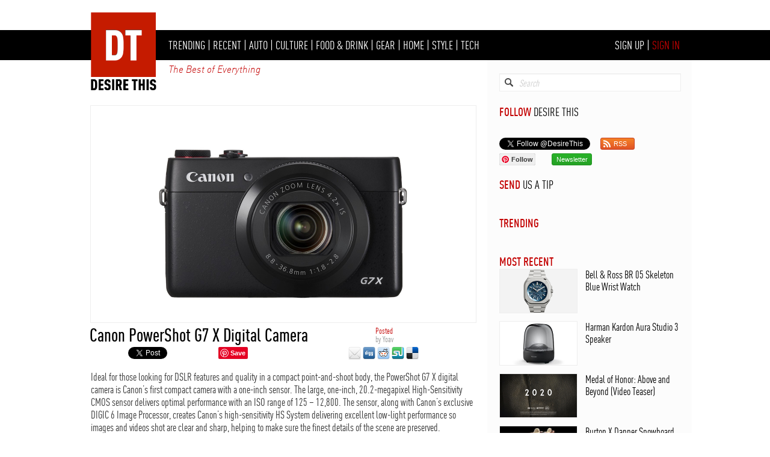

--- FILE ---
content_type: text/html; charset=UTF-8
request_url: https://www.desirethis.com/3187/canon-powershot-g7-x-digital-camera
body_size: 16650
content:

<!DOCTYPE html>
<html lang="en">
<head>
<meta http-equiv="Content-Type" content="text/html; charset=UTF-8" />
<title>Desire This | Canon PowerShot G7 X Digital Camera</title>
<meta name="KEYWORDS" content="home,auto,style,culture,gear,gadgets,travel,gifts,tech,stuff,shop" />
<meta name="DESCRIPTION" content="Ideal for those looking for DSLR features and quality in a compact point-and-shoot body, the PowerShot G7 X digital camera is Canon’s first compact camera with a one-inch sensor. The large, one-inch, 20.2-megapixel High-Sensitivity CMOS sensor delivers optimal performance with an ISO range of 125 – 12,800. The sensor, along with Canon’s exclusive DIGIC 6 Image Processor, creates Canon’s high-sensitivity HS System delivering excellent low-light performance so images and videos shot are clear and sharp, helping to make sure the finest details of the scene are preserved.   " />
<meta name="AUTHOR" content="Desire This" />
<link href="/css/layout.css" rel="stylesheet" type="text/css" />
<link href="/rss/rss.xml" rel="alternate" type="application/rss+xml" title="Desire This" />
<link href="https://plus.google.com/110822978790013893036" rel="publisher" />
<link href="https://www.desirethis.com/images/entries/3187/7808/7808-1280.jpg" rel="image_src" />
<link href="/favicon.ico" rel="icon" type="image/x-icon"> 
<link href="/favicon.ico" rel="shortcut icon" type="image/x-icon"> 
<link rel="alternate" media="only screen and (max-width: 640px)"
      href="https://m.desirethis.com/3187/canon-powershot-g7-x-digital-camera" >
<meta property="og:title" content="Canon PowerShot G7 X Digital Camera" />
<meta property="og:description" content="Ideal for those looking for DSLR features and quality in a compact point-and-shoot body, the PowerShot G7 X digital camera is Canon’s first compact camera with a one-inch sensor. The large, one-inch, 20.2-megapixel High-Sensitivity CMOS sensor delivers optimal performance with an ISO range of 125 – 12,800. The sensor, along with Canon’s exclusive DIGIC 6 Image Processor, creates Canon’s high-sensitivity HS System delivering excellent low-light performance so images and videos shot are clear and sharp, helping to make sure the finest details of the scene are preserved.   " />
<meta property="og:type" content="article" />
<meta property="og:url" content="https://www.desirethis.com/3187/canon-powershot-g7-x-digital-camera" />
<meta property="og:image" content="https://www.desirethis.com/images/entries/3187/7808/7808-1280.jpg" />
<meta property="og:site_name" content="Desire This" />
<meta property="fb:admins" content="100002908345287" />
<meta property="article:section" content="Tech" />
<meta property="article:tag" content="Tech" />
<meta property="article:tag" content="Cameras" />

<link rel="stylesheet" type="text/css" href="/scripts/shadowbox-3.0.3/shadowbox.css">
<script type="text/javascript" src="/scripts/shadowbox-3.0.3/shadowbox.js"></script>
<script type="text/javascript">
Shadowbox.init();
</script>

<script type="text/javascript" language="javascript">

var http_request = false;
   
function trim(str, chars) {
    return ltrim(rtrim(str, chars), chars);
}

function ltrim(str, chars) {
    chars = chars || "\\s";
    return str.replace(new RegExp("^[" + chars + "]+", "g"), "");
}

function rtrim(str, chars) {
    chars = chars || "\\s";
    return str.replace(new RegExp("[" + chars + "]+$", "g"), "");
}
   
   function makePOSTRequest(url, parameters, resultsFunc) {
      http_request = false;
      if (window.XMLHttpRequest) { // Mozilla, Safari,...
         http_request = new XMLHttpRequest();
         if (http_request.overrideMimeType) {
         	// set type accordingly to anticipated content type
            //http_request.overrideMimeType('text/xml');
            http_request.overrideMimeType('text/html');
         }
      } else if (window.ActiveXObject) { // IE
         try {
            http_request = new ActiveXObject("Msxml2.XMLHTTP");
         } catch (e) {
            try {
               http_request = new ActiveXObject("Microsoft.XMLHTTP");
            } catch (e) {}
         }
      }
      if (!http_request) {
         alert('Cannot create XMLHTTP instance');
         return false;
      }
      
     // http_request.onreadystatechange = alertContents;
	  
	  http_request.onreadystatechange= function() { 
        if (http_request.readyState==4)
            if (http_request.status==200)
                resultsFunc(http_request, url);
      }
	  
      http_request.open('POST', url, true);
      http_request.setRequestHeader("Content-type", "application/x-www-form-urlencoded");
      http_request.setRequestHeader("Content-length", parameters.length);
      http_request.setRequestHeader("Connection", "close");
      http_request.send(parameters);
   }

   function alertContents(http_request, url) {
      if (http_request.readyState == 4) {
         if (http_request.status == 200) {
            //alert(http_request.responseText);
            result = trim(http_request.responseText);
			//alert(result);
			if(result.substr(0, 5)=="error"){
				document.getElementById('error').innerHTML = result.substr(6,100);     
			}
			else if(url=="/scripts/livesearch.php"){
				document.getElementById('searchresults').innerHTML = result;
			}
			else if(url=="/scripts/save.php"){
					if(result=="login"){
						location.href='/signin.php?referrer=' + document.location.href;
					}
					else if(result.substr(0, 5)=="save_"){
						var savedivid = "save_" + result.substr(5,100); 
						document.getElementById(savedivid).innerHTML = 'SAVE';
						document.getElementById(savedivid).style.color = '#000';
					}
					else if(result.substr(0, 6)=="saved_"){
						var savedivid = "save_" + result.substr(6,100);  
						document.getElementById(savedivid).innerHTML = 'SAVED';
						document.getElementById(savedivid).style.color = '#070';
					}
			}
			else if(result.substr(0, 7)=="success"){
				//location.href='addmedia.php';
			}
			else{
            	//location.href='addmedia.php';
				//alert(http_request.responseText);
			}    
			 
         } else {
            alert('There was a problem with the request.');
         }
      }
   }

function livesearch(event) {	

	var searchfieldvalue = document.getElementById("searchfield").value;
	var searchfieldhyphens = searchfieldvalue.replace(/ /g, '-');

	if (event.which == 13 || event.keyCode == 13) {
            location.href="/search/" + encodeURI(searchfieldhyphens);
            return false;
    }
	
	if(document.getElementById("searchfield").value!=''){
		document.getElementById("searchclear").style.display='block';
		document.getElementById("searchresults").style.display='block';
	}
	else{
		document.getElementById("searchclear").style.display='none';
		document.getElementById("searchresults").innerHTML='';
		document.getElementById("searchresults").style.display='none';
		return;
	}
	
	var poststr = "q=" + encodeURI( document.getElementById("searchfield").value ) +
                  "&laid=" + encodeURI( document.getElementById("laid").value )+
                  "&depth=" + encodeURI('1');
					
    makePOSTRequest('/scripts/livesearch.php', poststr, alertContents);
	
	
}

function save(enid) {	
	var poststr = "enid=" + encodeURI( enid );
    makePOSTRequest('/scripts/save.php', poststr, alertContents);
}

function reportspam(coid) {
	if(coid!=''){
		var poststr = "coid=" + encodeURI( coid );	
		var spam_coid = 'spam_' + coid;
		document.getElementById(spam_coid).innerHTML="<font color='#c30000'>Marked as Spam</font>";
    	makePOSTRequest('/scripts/reportspam.php', poststr, alertContents);
	}
}


function addcomment() {	
	if(document.getElementById("comment").value!=''){
		document.getElementById("form_comment").submit();
	}
}

function likecomment(coid) {	
	if(coid!=''){
		var poststr = "coid=" + encodeURI( coid );	
		var like_coid = 'like_' + coid;
		var comment_coid_likes = 'comment_' + coid + '_likes';
		var likes = document.getElementById(comment_coid_likes).innerHTML;
		if(likes==''){ likes = 0; }
		var likes = parseInt(likes) + 1;
		document.getElementById(like_coid).innerHTML="<font color='green'>Liked</font>";
		document.getElementById(like_coid).href="javascript:";
		document.getElementById(comment_coid_likes).innerHTML=likes;
    	makePOSTRequest('/scripts/likecomment.php', poststr, alertContents);
	}
}

</script>




</head>

<body>

<div id="fb-root"></div>
<script>(function(d, s, id) {
  var js, fjs = d.getElementsByTagName(s)[0];
  if (d.getElementById(id)) return;
  js = d.createElement(s); js.id = id;
  js.src = "//connect.facebook.net/en_US/all.js#xfbml=1";
  fjs.parentNode.insertBefore(js, fjs);
}(document, 'script', 'facebook-jssdk'));</script>

<script type="text/javascript">
	//google analytics
  var _gaq = _gaq || [];
  _gaq.push(['_setAccount', 'UA-36856749-1']);
  _gaq.push(['_setDomainName', 'desirethis.com']);
  _gaq.push(['_trackPageview']);

  (function() {
    var ga = document.createElement('script'); ga.type = 'text/javascript'; ga.async = true;
    ga.src = ('https:' == document.location.protocol ? 'https://ssl' : 'http://www') + '.google-analytics.com/ga.js';
    var s = document.getElementsByTagName('script')[0]; s.parentNode.insertBefore(ga, s);
  })();

</script>

<div id="slideshow" style="position: relative; width: 1020px; padding-top: 15px; padding-bottom: 10px; min-height: 25px; margin: 0 auto; text-align: center;"><center></center></div>

	<div id="menu_container" style="position: relative; height: 50px; background-color: #000; ">
	<div id="menu" style="position: relative; width:1020px; margin: 0 auto;">
	<div id="logo" style="position: absolute; left: 16px; top: -36px; z-index: 1001;">
		<h1 style="padding: 0; margin: 0;"><a href="/" title="Desire This"><img src="/images/logo-001.png" title="Desire This" alt="Desire This" border="0" style="margin: 0;" width="120" /></a></h1>
	</div><div id="logo_lights" style="display: none; position: absolute; left: -200px; top: 20px; z-index: 1000; pointer-events: none;">
		<img src="/images/logo_lights_5.png" style="border:0; height: 70px;" />
	</div><div id="menuitems" style="position: absolute; left: 150px; top: 13px; font-family: FF_DIN_Condensed_Regular; font-size: 20px; color: #fff;"><h2 class="menu" style="padding: 0; margin: 0; font-family: FF_DIN_Condensed_Regular; font-size: 20px; color: #fff; font-weight: normal; display: inline;"><a class="menu" href="/trending" title="Trending">TRENDING</a></h2> | <h2 class="menu" style="padding: 0; margin: 0; font-family: FF_DIN_Condensed_Regular; font-size: 20px; color: #fff; font-weight: normal; display: inline;"><a class="menu" href="/recent" title="Recent">RECENT</a></h2> | <h2 class="menu" style="padding: 0; margin: 0; font-family: FF_DIN_Condensed_Regular; font-size: 20px; color: #fff; font-weight: normal; display: inline;"><a class="menu" href="/auto" title="Auto">AUTO</a></h2> | <h2 class="menu" style="padding: 0; margin: 0; font-family: FF_DIN_Condensed_Regular; font-size: 20px; color: #fff; font-weight: normal; display: inline;"><a class="menu" href="/culture" title="Culture">CULTURE</a></h2> | <h2 class="menu" style="padding: 0; margin: 0; font-family: FF_DIN_Condensed_Regular; font-size: 20px; color: #fff; font-weight: normal; display: inline;"><a class="menu" href="/food-drink" title="Food & Drink">FOOD & DRINK</a></h2> | <h2 class="menu" style="padding: 0; margin: 0; font-family: FF_DIN_Condensed_Regular; font-size: 20px; color: #fff; font-weight: normal; display: inline;"><a class="menu" href="/gear" title="Gear">GEAR</a></h2> | <h2 class="menu" style="padding: 0; margin: 0; font-family: FF_DIN_Condensed_Regular; font-size: 20px; color: #fff; font-weight: normal; display: inline;"><a class="menu" href="/home" title="Home">HOME</a></h2> | <h2 class="menu" style="padding: 0; margin: 0; font-family: FF_DIN_Condensed_Regular; font-size: 20px; color: #fff; font-weight: normal; display: inline;"><a class="menu" href="/style" title="Style">STYLE</a></h2> | <h2 class="menu" style="padding: 0; margin: 0; font-family: FF_DIN_Condensed_Regular; font-size: 20px; color: #fff; font-weight: normal; display: inline;"><a class="menu" href="/tech" title="Tech">TECH</a></h2></div><div id="loginitems" style="position: absolute; right: 20px; top: 13px; font-family: FF_DIN_Condensed_Regular; font-size: 20px; color: #fff;"><h2 class="menu" style="padding: 0; margin: 0; font-family: FF_DIN_Condensed_Regular; font-size: 20px; color: #fff; font-weight: normal; display: inline;"><a href="/signup/index.php" style="text-decoration:none; color: #fff;" title="Sign Up for Desire This">SIGN UP</a></h2> | <h2 class="menu" style="padding: 0; margin: 0; font-family: FF_DIN_Condensed_Regular; font-size: 20px; color: #fff; font-weight: normal; display: inline;"><a href="/signin.php" style="text-decoration:none; color: #c30000;" title="Sign In to Desire This">SIGN IN</a></h2></div><div id="tagline" style="position: absolute; left: 150px; top: 55px; font-family: FF_DIN_Light_Italic_Alternate; font-size: 16px; color: #c30000;">The Best of Everything</div>
   
    </div> <!-- menu -->
	</div> <!--menu_container-->
<div id="content_container" style="position: relative; width: 1020px; margin: 0 auto;">

<div style="display: none; position: absolute; left: 679px; height: 100%; width: 1px; background-color: #ccc;"></div> <!-- vert column line -->
<div style="display: none; position: absolute; left: 1019px; height: 100%; width: 1px; background-color: #ccc; z-index: 10;"></div> <!-- vert column line -->

<div style="position: absolute; left: 680px; height: 100%; width: 340px; background-color: #fcfcfc;"></div> <!-- right column background -->

<div id="left_column" style="position: relative; float: left; width: 680px;">
	<div style="position: relative; width: 640px; height: 75px;"></div>
    	
    <a href="/entry/lightview.php?location=/images/entries/3187/7808/7808.jpg" rel="shadowbox[DesireThis]"><img src="/images/entries/3187/7808/7808-1280.jpg" border="0" title="Canon PowerShot G7 X Digital Camera" alt="Canon PowerShot G7 X Digital Camera" style="position: relative; left: 20px; width: 640px; border: 1px solid #eee;" /></a><div style="position: relative; width: 680px; height: 2px;"></div> <!-- spacer --><div style="position: relative; float: left; padding-left: 19px; width: 475px; color: #000; font: 30px/29px FF_DIN_Condensed_Medium;"><h1 style="padding: 0; margin: 0; color: #000; font: 30px/29px FF_DIN_Condensed_Medium;">Canon PowerShot G7 X Digital Camera</h1></div><div style="position: relative; float:left; font: 14px/14px FF_DIN_Condensed_Regular; color: #999;"><font style="color:#c30000;">Posted </font><BR>by <span id="document_author">Yoav</span></div><div style="clear: both; height: 0px;"></div><div id="sharing" style="position: relative; left: 21px; height: 21px;"><div style="position: relative; float: left; width: 55px; padding-top: 5px;"><div class="fb-like" data-href="https://www.desirethis.com/3187/canon-powershot-g7-x-digital-camera" data-send="false" data-layout="button" data-width="50" data-show-faces="false"></div></div><div style="position: relative; float: left; width: 70px; padding-left: 7px; padding-top: 5px;"><a href="https://twitter.com/share" class="twitter-share-button" data-url="https://DesireThis.com/3187" data-counturl="https://www.desirethis.com/3187/canon-powershot-g7-x-digital-camera" data-text="Canon PowerShot G7 X Digital Camera..." data-via="DesireThis">Tweet</a>
<script>!function(d,s,id){var js,fjs=d.getElementsByTagName(s)[0];if(!d.getElementById(id)){js=d.createElement(s);js.id=id;js.src="//platform.twitter.com/widgets.js";fjs.parentNode.insertBefore(js,fjs);}}(document,"script","twitter-wjs");</script></div><div style="position: relative; float: left; width: 70px; padding-top: 5px; padding-left: 5px;">
			<script src="//platform.linkedin.com/in.js" type="text/javascript"></script>
<script type="IN/Share" data-showzero="true" data-url="https://www.desirethis.com/3187/canon-powershot-g7-x-digital-camera"></script>
			</div><div style="position: relative; float: left; width: 173px; padding-top: 5px; padding-left: 5px;">
		<a href="https://pinterest.com/pin/create/button/?url=https%3A%2F%2Fwww.DesireThis.com%2F3187%2Fcanon-powershot-g7-x-digital-camera&media=https%3A%2F%2Fwww.DesireThis.com%2Fimages%2Fentries%2F3187%2F7808%2F7808-1280.jpg&description=Canon+PowerShot+G7+X+Digital+Camera - https://DesireThis.com/3187 - Ideal for those looking for DSLR features and quality in a compact point-and-shoot body, the PowerShot G7 X digital camera is Canon’s first compact camera with a one-inch sensor. The large, one-inch, 20.2-megapixel High-Sensitivity CMOS sensor delivers optimal performance with an ISO range of 125 – 12,800. The sensor, along with Canon’s exclusive DIGIC 6 Image Processor, creates Canon’s high-sensitivity HS System delivering excellent low-light performance so images and videos shot are clear and sharp, helping to make sure the finest details of the scene are preserved.   " class="pin-it-button" rel="nofollow" target="_blank" always-show-count="0">Pin It</a></div><div style="float:left; padding-top: 5px; padding-left: 43px; padding-right: 3px;"><a href="/entry/email.php?enid=3187" target="_blank"><img src="/images/icons/email-32.png" border="0" height="21" /></a></div><div style="float:left; padding-top: 5px; margin-right: 3px;"><a href="https://digg.com/submit?phase=2&url=https://www.desirethis.com/3187/canon-powershot-g7-x-digital-camera&title=Canon PowerShot G7 X Digital Camera&bodytext=Ideal for those looking for DSLR features and quality in a compact point-and-shoot body, the PowerShot G7 X digital camera is Canon’s first compact camera with a one-inch sensor. The large, one-inch, 20.2-megapixel High-Sensitivity CMOS sensor delivers optimal performance with an ISO range of 125 – 12,800. The sensor, along with Canon’s exclusive DIGIC 6 Image Processor, creates Canon’s high-sensitivity HS System delivering excellent low-light performance so images and videos shot are clear and sharp, helping to make sure the finest details of the scene are preserved.   &topic=shopping" target="_blank"><img src="/images/icons/digg-32.png" border="0" height="21"/></a></div><div style="float:left; padding-top: 5px; margin-right: 3px;"><a href="https://www.reddit.com/submit?url=https://www.desirethis.com/3187&title=Canon PowerShot G7 X Digital Camera" target="_blank"><img src="/images/icons/reddit-32.png" border="0" height="21" /></a></div><div style="float:left; padding-top: 5px; margin-right: 3px;"><a href="https://www.stumbleupon.com/submit?url=https://www.desirethis.com/3187/canon-powershot-g7-x-digital-camera&title=Canon PowerShot G7 X Digital Camera" target="_blank"><img src="/images/icons/stumbleupon-32.png" border="0" height="21" /></a></div><div style="float:left; padding-top: 5px; margin-right: 3px;"><a href="https://del.icio.us/post" onclick="window.open('https://del.icio.us/post?v=4&noui&jump=close&url='+encodeURIComponent(location.href)+'&title='+encodeURIComponent(document.title), 'delicious','toolbar=no,width=700,height=400'); return false;"><img src="/images/icons/delicious-32.png" border="0" height="21" /></a>
        </div><div style="clear: both; height: 0px;"></div></div><div style="position: relative; width: 680px; height: 5px;"></div> <!-- spacer --><div style="position: relative; left: 21px; width: 640px; font-family: FF_DIN_Condensed_Regular; font-size: 18px; color: #333;"><!DOCTYPE html PUBLIC "-//W3C//DTD HTML 4.0 Transitional//EN" "http://www.w3.org/TR/REC-html40/loose.dtd">
<html><body><p>Ideal for those looking for DSLR features and quality in a compact point-and-shoot body, the PowerShot G7 X digital camera is Canon&rsquo;s first compact camera with a one-inch sensor. The large, one-inch, 20.2-megapixel High-Sensitivity CMOS sensor delivers optimal performance with an ISO range of 125 &ndash; 12,800. The sensor, along with Canon&rsquo;s exclusive DIGIC 6 Image Processor, creates Canon&rsquo;s high-sensitivity HS System delivering excellent low-light performance so images and videos shot are clear and sharp, helping to make sure the finest details of the scene are preserved.   <br> <br>Featuring an impressive, newly developed premium quality Canon lens with 4.2x optical zoom ratio (equivalent to 24-100mm), together with a maximum aperture range of f/1.8 to f/2.8 from wide to telephoto, the PowerShot G7 X camera gives users the high level of optical performance required to capture beautiful images when shooting portraits and crisp clarity when shooting sweeping landscapes or creative macro shots. The lens features a nine-blade curved aperture diaphragm to provide beautiful, blurred backgrounds even at full-zoom range. And the camera&rsquo;s built-in ND filter expands the options for creative expression with stills and videos. The PowerShot G7 X camera lets users fully realize the clarity and creativity of their shots with the new multi-angle (up to 180&deg;) three-inch capacitive touch LCD panel featuring a screen resolution of 1,040K dots.<br> <br><br><a href="/entry/lightview.php?location=/images/entries/3187/7812/7812-1280.jpg" rel="shadowbox[DesireThis]"><img src="/images/entries/3187/7812/7812-640.jpg" border="0" alt="" srcset="/images/entries/3187/7812/7812-640.jpg 1x, /images/entries/3187/7812/7812-1280.jpg 2x"></a><br><br><br>Greatly improving a photographer&rsquo;s ability to capture subjects in motion is the camera&rsquo;s High Speed AF and its 31 AF points, spread widely across the picture area; this helps users capture every shot with accuracy and ease. Paired with continuous shooting speeds up to 6.5 frames per second, the PowerShot G7 X camera gives users the capability to take their best shots in full resolution.<br> <br>The PowerShot G7 X camera is equipped with built-in Wi-Fi technology, so users can share their stunning still images and videos quickly and easily online using compatible mobile devices3. Using the Mobile Device Connect Button, users can connect to a compatible smartphone or tablet easily, while direct uploading and storage of images and movies to the web is easily done using Canon iMAGE GATEWAY4.  For even easier connectivity, the PowerShot G7 X camera also features NFC making initial setup and pairing easier with a compatible Android device.  <br> <br>Photographers can also capture stunning Full HD video up to 1080/60p with the PowerShot G7 X camera.  Accessing the various video shooting modes is also easily done as the automatic and manual focus, along with the exposure settings, can be controlled using the touch panel, the dial on the back of the camera or a control ring on the lens and convenient playback on an HDTV can be done via the camera&rsquo;s HDMI port.<br><br><br><a href="/entry/lightview.php?location=/images/entries/3187/7811/7811-1280.jpg" rel="shadowbox[DesireThis]"><img src="/images/entries/3187/7811/7811-640.jpg" border="0" alt="" srcset="/images/entries/3187/7811/7811-640.jpg 1x, /images/entries/3187/7811/7811-1280.jpg 2x"></a><br><br> <br><b>A Starry, Starry Night</b><br>The PowerShot G7 X camera also offers multiple shooting modes giving users the power of expression. For example, the advanced Star Mode features four options to capture images of starry night skies with impeccable quality.  The &ldquo;Star Portrait&rdquo; and &ldquo;Star Nightscape&rdquo; modes help capture the radiance of stars in the background while still allowing photographers to capture a foreground subject. The &ldquo;Star Trails&rdquo; mode turns star movement into a luminous still image, while the &ldquo;Star Time-Lapse Movie&rdquo; mode makes beautiful video clips that show the movement of the stars against a static background. <br> <br>For even more creative expression, the PowerShot G7 X camera features Canon&rsquo;s unique Creative Shot Mode for still images, now with four filter categories: Retro, Monochrome, Special and Natural. Smart AUTO technology selects 58 different pre-defined scenes for still shots and 21 for video making it possible to take beautiful images and video in a variety of situations. The camera&rsquo;s High Dynamic Range (HDR) Mode offers ample versatility for creating still images with an artistic flare. Additionally, the camera&rsquo;s Intelligent IS automatically chooses from one of eight modes to help optimize image stabilization for virtually shake-free images in various shooting conditions.<br> <br>For photography purists, the PowerShot G7 X camera fully supports both manual exposure control and the user&rsquo;s choice of RAW, JPEG or RAW+JPEG recording formats. The PowerShot G7 X camera also provides excellent manual control operability with a touch panel, a programmable control ring on the lens, an exposure compensation dial, and two customizable buttons on the back in a sleek, compact body.  <br><br><b>Features</b><br>&#9679; New 1.0-inch, 20.2 MP High-Sensitivity CMOS Sensor combined with Canon's powerful DIGIC 6 Image Processor<br>&#9679; f/1.8(W)-f/2.8(T), 4.2x optical Zoom (24mm-100mm), 9-blade iris diaphragm and IS equipped lens<br>&#9679; Selfie-ready multi-angle capacitive 3.0" touch panel LCD<br>&#9679; Capture stunning 1080p/60p Full HD video with up to 60 fps<br>&#9679; Built-in Wi-Fi and NFC<br><br><br><a href="/entry/lightview.php?location=/images/entries/3187/7810/7810-1280.jpg" rel="shadowbox[DesireThis]"><img src="/images/entries/3187/7810/7810-640.jpg" border="0" alt="" srcset="/images/entries/3187/7810/7810-640.jpg 1x, /images/entries/3187/7810/7810-1280.jpg 2x"></a></p></body></html>
</div><div style="position: relative; width: 680px; height: 10px;"></div> <!-- spacer --><div style="position: relative; left: 20px; width: 640px; height: 28px; background-color: #eee;"><div style="position: absolute; top: 0px; left: 7px; font: 20px/28px FF_DIN_Condensed_Regular; color: #000;">$700&nbsp; &nbsp;<font color="#c30000"><a href="http://www.amazon.com/gp/product/B00NEWYE12/ref=as_li_tl?ie=UTF8&camp=1789&creative=390957&creativeASIN=B00NEWYE12&linkCode=as2&tag=desirethis-20&linkId=AXOOX6NJA4DCJRBU" style="text-decoration:none; color: #c30000;" title="Canon PowerShot G7 X Digital Camera" target="_blank">BUY</a></font> · <a id="save_3187" style="text-decoration: none; color: #000;" title="Save" href="javascript: save('3187');">SAVE</a></div>  <!--buy--><div style="position: absolute; top: 0px; right: 7px; font: 20px/28px FF_DIN_Condensed_Regular; color: #000;"><a style="text-decoration: none; color: #c30000;" title="Desire This - Tech" href="/tech"><font color="#c30000">TECH</font></a> · <a style="text-decoration: none; color: #000;" title="Desire This - Tech - Cameras" href="/tech/cameras">CAMERAS</a></div>  <!--category--></div> <!--graybar-->    <div style="position: relative; width: 680px; height: 40px;"></div> <!-- spacer -->
    
    <div style="position: relative; float: left; width: 20px; height: 250px;"></div> <!-- vertical spacer before ad -->
    
    <div style="position: relative; float: left; width: 300px; height: 250px; overflow:hidden;">
    	    </div>  <!-- add comment ad -->
    
    <div style="position: relative; float: left; width: 20px; height: 250px;"></div> <!-- vertical spacer bafter ad -->
    
    <div style="position: relative; float: left; width: 320px; height: 250px;">
    	<div id="addcomment_title" style="position: relative; font-size: 24px; font-family: FF_DIN_Condensed_REGULAR;"><font style="font-family: FF_DIN_Condensed_MEDIUM" color="#000">ADD COMMENT</font></div>
        <form id="form_comment" name="form_comment" method="post" action="/comments/addcomment.php">
        <textarea id="comment" name="comment" style="position: relative; width: 320px; height: 170px; font: 18px/18px FF_DIN_Condensed_Regular;"></textarea>
        <input type="hidden" id="enid" name="enid" value="3187"/>
                </form>
        <div style="position: relative; width: 320px; height: 5px;"></div>
        <a style="position: absolute; bottom: 5px;" class="red_button" href="javascript: addcomment();">Submit</a>
    </div> <!--ad comment box-->
    <div style="clear: both;"></div>
    
    		<!-- THIS IS THE START OF COMMENTS -->
    
    					
            <div style="position: relative; width: 680px; height: 30px; margin: 0 auto;">
			</div> <!-- spacer -->
    
    		<div id="comments_title" style="display: none; position: relative; left: 20px; top: 0px; font-family: FF_DIN_Condensed_Medium; font-size: 24px; color: #000;"><a href="/3187/canon-powershot-g7-x-digital-camera/comments" title="Canon PowerShot G7 X Digital Camera - Comments" style="text-decoration: none; color: #000;">COMMENTS&nbsp;<font style="color: #999;"></font></a>
            </div> <!-- comments_title -->
            
            <div style="position: relative; width: 680px; height: 10px; margin: 0 auto;">
			</div> <!-- spacer -->
            
                    
        <!--   THIS IS THE END OF COMMENTS -->
    
        
	<div id="left_column_bottom" style="position: relative; width: 680px; height: 0px; margin: 0 auto;">
	</div> <!-- left_column_bottom -->	
            
</div> <!-- left_column -->
        
<div id="right_column" style="position: relative; float: left; width: 340px;">
	
    <div style="position: relative; width: 340px; height: 22px; margin: 0 auto;"></div> <!-- spacer -->
        
   	<div id="searchborder" style="position: relative; left: 20px; width: 300px; height: 28px; border: 1px solid; border-color: #eee; background-color: #fff; -webkit-box-shadow: inset 0 1px 1px -1px #999; -moz-box-shadow: inset 0 1px 1px -1px #999; box-shadow: inset 0 1px 1px -1px #999;"> 
    <div id="searchicon" style="position: absolute; left: 8px; top: 7px;"> 
    	<a href="/search/index.php"><img src="[data-uri]" alt="Search Desire This" title="Search Desire This" border="0" width="14"></a> 
    </div> <!-- end of searchicon div --> 
    <div id="searchclear" style="display: none; position: absolute; top: 7px; right: 10px; width: 14px; height: 14px; cursor: pointer; background-image: url([data-uri]); background-size: contain;" onclick="document.getElementById('searchfield').value=''; document.getElementById('searchresults').innerhtml=''; document.getElementById('searchresults').style.display='none'; this.style.display='none';"></div> <!-- end of searchclear --> <input id="searchfield" style="position: relative; left: 30px; top: 6px; width: 240px; height: 16px; font-family: FF_DIN_Condensed_REGULAR; color: #333; font-style: normal; font-size: 16px; border: 0;" value="" placeholder="Search" border="0" onkeyup="livesearch(event);"> <input id="laid" name="laid" type="hidden" value=""> </div>
    
    <div id="searchresults" class="searchresults" style="display:none; position: relative; left: 0px; top: 0px; width: 340px;
    background-color: #fcfcfc; z-index:10;"></div>    
    <div style="position: relative; width: 340px; height: 22px; margin: 0 auto;"></div> <!-- spacer -->	
	
    <div id="follow_title" style="position: relative; left: 20px; font-size: 20px; font-family: FF_DIN_Condensed_REGULAR;"><font style="font-family: FF_DIN_Condensed_MEDIUM" color="#c30000">FOLLOW</font> DESIRE THIS</div>
    <div style="position: relative; width: 340px; height: 3px; margin: 0 auto;"></div> <!-- spacer -->	
    
    
    
    <div id="facebook" style="position: relative; left: 20px; height: 28px;"><div class="fb-like" data-href="https://www.facebook.com/pages/DesireThis/210910928972655" data-send="false" data-width="300" data-show-faces="false"></div>
        </div> <!--facebook-->
    
	<div style="position: relative; left: 20px; width: 300px; height: 26px;">    
    	<div id="twitter" style="float: left; height: 20px;">
    	    <a href="https://twitter.com/DesireThis" class="twitter-follow-button" data-show-count="true" data-lang="en">Follow @DesireThis</a><script>!function(d,s,id){var js,fjs=d.getElementsByTagName(s)[0];if(!d.getElementById(id)){js=d.createElement(s);js.id=id;js.src="//platform.twitter.com/widgets.js";fjs.parentNode.insertBefore(js,fjs);}}(document,"script","twitter-wjs");</script>
		</div> <!--twitter-->
		<div id="rss" style="float: left; width: 55px; height: 20px; "><a href="/rss/rss.xml" class="rss_button" alt="Desire This RSS" title="Desire This RSS" target="_blank"><i></i><span class="label">RSS</span></a></div>
		<div style="clear: both;"></div>
    </div> <!--twitter row-->
    
    <div style="position: relative; left: 20px; width: 300px; height: 20px;">
		<div id="pinterest" style="float: left; height: 20px; margin-right: 15px;">
			<a data-pin-do="buttonFollow" href="https://www.pinterest.com/desirethis/">Follow</a>
			<script type="text/javascript" src="https://assets.pinterest.com/js/pinit.js"></script>
		</div><!--pinterest-->
		
		<div style="float: left; height: 20px; margin-right: 12px;"><div class="g-follow" data-href="https://plus.google.com/+desirethis" data-rel="publisher"></div></div>
		
        <div style="float: left; width: 65px; height: 20px; margin-right: 7px;"><a href="/signup/index.php" class="newsletter_button" alt="Desire This Newsletter" title="Desire This Newsletter" target="_blank"><span class="label">Newsletter</span></a></div>
		
		
		
<div style="float: left; width: 20px; height: 20px; margin-right: 7px; display:none;"><a href="https://plus.google.com/+desirethis" target="_blank" alt="Desire This Google+" title="Desire This Google+"><img src="/images/icons/googleplus-64.png" height="20" border="0" alt="Desire This Google+" title="Desire This Google+"/></a></div>
		<div style="clear: both;"></div>
    </div>    
    <div style="position: relative; width: 340px; height: 20px; margin: 0 auto;"></div> <!-- spacer -->	
	
	<div id="tip_title" style="position: relative; left: 20px; font-size: 20px; font-family: FF_DIN_Condensed_REGULAR;"><a href="/tips/index.php" style="text-decoration:none; color: #c30000;"><font style="font-family: FF_DIN_Condensed_MEDIUM" color="#c30000">SEND</font></a> <a href="/tips/index.php" style="text-decoration:none; color: #000;">US A TIP</a></div>    
    <div style="position: relative; width: 340px; height: 20px; margin: 0 auto;"></div> <!-- spacer -->	
    
    <div style="position: relative; left: 20px; width: 300px;">
    		</div><!-- end ad -->

	<div style="position: relative; width: 340px; height: 20px; margin: 0 auto;"></div> <!-- spacer -->	
	
    <div id="trending_title" style="position: relative; left: 20px; font-size: 20px; font-family: FF_DIN_Condensed_REGULAR;"><font style="font-family: FF_DIN_Condensed_MEDIUM" color="#c30000"><a href="/trending" style="text-decoration:none; color: #c30000;" title="Trending Articles">TRENDING</a></font></div><div id="trending_inner" style="position: relative; left: 0px; width: 340px;"></div>    
    <div style="position: relative; width: 340px; height: 20px; margin: 0 auto;"></div> <!-- spacer -->	
    
    <div style="position: relative; left: 20px; width: 300px;">
    		</div><!-- end ad -->

	<div style="position: relative; width: 340px; height: 20px; margin: 0 auto;"></div> <!-- spacer -->	

	<div id="mostrecent_title" style="position: relative; left: 20px; font-size: 20px; font-family: FF_DIN_Condensed_REGULAR;"><font style="font-family: FF_DIN_Condensed_MEDIUM" color="#c30000"><a href="/recent" style="text-decoration:none; color: #c30000;" title="Most Recent Articles">MOST RECENT</a></font></div><div id="mostrecent_inner" style="position: relative; left: 0px; width: 340px;"><div style="position: relative; width: 300px; height: 72px; left: 20px;"><a href="/4380/bell-ross-br-05-skeleton-blue-wrist-watch" alt="Bell & Ross BR 05 Skeleton Blue Wrist Watch" title="Bell & Ross BR 05 Skeleton Blue Wrist Watch"><img src="/images/entries/4380/10103/10103-256.png" style="position: absolute; left: 0px; top: 0px; border: 1px solid #eee;" border="0" width="128"  alt="Bell & Ross BR 05 Skeleton Blue Wrist Watch" title="Bell & Ross BR 05 Skeleton Blue Wrist Watch" /></a><div style="position: absolute; left: 143px; font: 18px/20px FF_DIN_Condensed_REGULAR;"><a style="color: #000; text-decoration: none;" href="/4380/bell-ross-br-05-skeleton-blue-wrist-watch" alt="Bell & Ross BR 05 Skeleton Blue Wrist Watch" title="Bell & Ross BR 05 Skeleton Blue Wrist Watch">Bell & Ross BR 05 Skeleton Blue Wrist Watch</a></div></div><div style="position: relative; width: 340px; height: 15px; margin: 0 auto;"></div> <!-- spacer -->	<div style="position: relative; width: 300px; height: 72px; left: 20px;"><a href="/4379/harman-kardon-aura-studio-3-speaker" alt="Harman Kardon Aura Studio 3 Speaker" title="Harman Kardon Aura Studio 3 Speaker"><img src="/images/entries/4379/10098/10098-256.jpg" style="position: absolute; left: 0px; top: 0px; border: 1px solid #eee;" border="0" width="128"  alt="Harman Kardon Aura Studio 3 Speaker" title="Harman Kardon Aura Studio 3 Speaker" /></a><div style="position: absolute; left: 143px; font: 18px/20px FF_DIN_Condensed_REGULAR;"><a style="color: #000; text-decoration: none;" href="/4379/harman-kardon-aura-studio-3-speaker" alt="Harman Kardon Aura Studio 3 Speaker" title="Harman Kardon Aura Studio 3 Speaker">Harman Kardon Aura Studio 3 Speaker</a></div></div><div style="position: relative; width: 340px; height: 15px; margin: 0 auto;"></div> <!-- spacer -->	<div style="position: relative; width: 300px; height: 72px; left: 20px;"><a href="/4344/medal-of-honor-above-and-beyond-video-teaser" alt="Medal of Honor: Above and Beyond (Video Teaser)" title="Medal of Honor: Above and Beyond (Video Teaser)"><img src="/images/entries/4344/10067/10067-256.jpg" style="position: absolute; left: 0px; top: 0px; border: 1px solid #eee;" border="0" width="128"  alt="Medal of Honor: Above and Beyond (Video Teaser)" title="Medal of Honor: Above and Beyond (Video Teaser)" /></a><div style="position: absolute; left: 143px; font: 18px/20px FF_DIN_Condensed_REGULAR;"><a style="color: #000; text-decoration: none;" href="/4344/medal-of-honor-above-and-beyond-video-teaser" alt="Medal of Honor: Above and Beyond (Video Teaser)" title="Medal of Honor: Above and Beyond (Video Teaser)">Medal of Honor: Above and Beyond (Video Teaser)</a></div></div><div style="position: relative; width: 340px; height: 15px; margin: 0 auto;"></div> <!-- spacer -->	<div style="position: relative; width: 300px; height: 72px; left: 20px;"><a href="/4343/burton-x-danner-snowboard-boot" alt="Burton X Danner Snowboard Boot" title="Burton X Danner Snowboard Boot"><img src="/images/entries/4343/10063/10063-256.jpg" style="position: absolute; left: 0px; top: 0px; border: 1px solid #eee;" border="0" width="128"  alt="Burton X Danner Snowboard Boot" title="Burton X Danner Snowboard Boot" /></a><div style="position: absolute; left: 143px; font: 18px/20px FF_DIN_Condensed_REGULAR;"><a style="color: #000; text-decoration: none;" href="/4343/burton-x-danner-snowboard-boot" alt="Burton X Danner Snowboard Boot" title="Burton X Danner Snowboard Boot">Burton X Danner Snowboard Boot</a></div></div><div style="position: relative; width: 340px; height: 15px; margin: 0 auto;"></div> <!-- spacer -->	<div style="position: relative; width: 300px; height: 72px; left: 20px;"><a href="/4342/lg-introduces-next-generation-of-laundry-with-new-ai-powered-washer" alt="LG Introduces Next Generation of Laundry with new AI Powered Washer" title="LG Introduces Next Generation of Laundry with new AI Powered Washer"><img src="/images/entries/4342/10061/10061-256.jpg" style="position: absolute; left: 0px; top: 0px; border: 1px solid #eee;" border="0" width="128"  alt="LG Introduces Next Generation of Laundry with new AI Powered Washer" title="LG Introduces Next Generation of Laundry with new AI Powered Washer" /></a><div style="position: absolute; left: 143px; font: 18px/20px FF_DIN_Condensed_REGULAR;"><a style="color: #000; text-decoration: none;" href="/4342/lg-introduces-next-generation-of-laundry-with-new-ai-powered-washer" alt="LG Introduces Next Generation of Laundry with new AI Powered Washer" title="LG Introduces Next Generation of Laundry with new AI Powered Washer">LG Introduces Next Generation of Laundry with new AI Powered Washer</a></div></div><div style="position: relative; width: 340px; height: 15px; margin: 0 auto;"></div> <!-- spacer -->	</div>    
    <div style="position: relative; width: 340px; height: 20px; margin: 0 auto;"></div> <!-- spacer -->	
    
    <div style="position: relative; left: 20px; width: 300px;">
    		</div><!-- end ad -->

</div> <!-- right_column -->
        
<div style="position: relative; clear: both; height: 1px; width: 1px; left: 1px; height: 1px;"></div> <!-- clear both -->

</div> <!-- container -->

<div id="footer_container" style="position: relative; height: 140px; background-color: #000; ">
	<div style="position: relative; width: 1020px; margin: 0 auto;">
    	<div style="position: absolute; left: 20px; top: 20px; font: 28px FF_DIN_Condensed_Medium; color: #fff;">
        DESIRE THIS
        </div>
        <div style="position: absolute; left: 21px; top: 51px; font: 15px/15px FF_DIN_Condensed_Light; color: #fff;">
        	<a href="/advertise" style="text-decoration: none; color: #fff;">Advertise</a> | <a href="/contact" style="text-decoration: none; color: #fff;">Contact</a> | <a href="/about/privacy.php" style="text-decoration: none; color: #fff;">Privacy</a>
        </div>
        <div style="position: absolute; left: 20px; top: 68px; font: 12px/12px FF_DIN_Condensed_Light; color: #c30000;">
        	© 2012 Desire This. All rights reserved.
        </div>
        <div style="display: none;position: absolute; left: 20px;top: 35px; width: 980px; height: 1px; background-color: #999;"></div>
        <div style="position: absolute; right: 20px; top: 20px; width: 728px; height: 90px;">
        <center>
    </center>
    </div>
    </div>

</div> <!--footer_container-->
<!-- Place this tag after the last +1 button tag. -->
<!-- <script type="text/javascript">
  (function() {
    var po = document.createElement('script'); po.type = 'text/javascript'; po.async = true;
    po.src = 'https://apis.google.com/js/plusone.js';
    var s = document.getElementsByTagName('script')[0]; s.parentNode.insertBefore(po, s);
  })();
</script> -->

<script>
var psid = "1769351769970337";
var push_check = "0";
document.body.onload = function() {
    // Ensure that the user can receive Safari Push Notifications.
	if( push_check == "1" ) {
    if ('safari' in window && 'pushNotification' in window.safari) {
        var permissionData = window.safari.pushNotification.permission('web.com.shalomlevytam.desirethis');
        checkRemotePermission(permissionData);
    }
	}
};
 
var checkRemotePermission = function (permissionData) {
    if (permissionData.permission === 'default') {
        // This is a new web service URL and its validity is unknown.
        window.safari.pushNotification.requestPermission('https://www.desirethis.com:8443/scripts/push_safari','web.com.shalomlevytam.desirethis', {"psid": psid}, checkRemotePermission);
    }
    else if (permissionData.permission === 'denied') {
        // The user said no.
    }
    else if (permissionData.permission === 'granted') {
        // The web service URL is a valid push provider, and the user said yes.
        // permissionData.deviceToken is now available to use.
		// here we could call a function that would check if the devicetoken is in the db
    }
};
</script>

</body>
</html>

